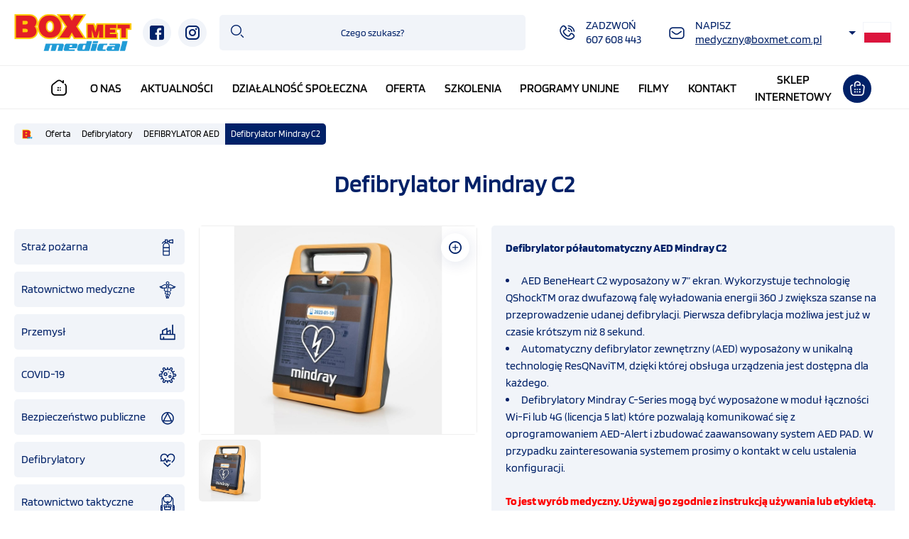

--- FILE ---
content_type: text/html; charset=UTF-8
request_url: https://www.boxmetmedical.pl/defibrylator-mindray-c2,p359,389.html
body_size: 7884
content:
<!DOCTYPE html>
<html lang="pl">
<head>
<title>Boxmet Medical- zestawy pierwszej pomocy. sprzęt ratownictwa medycznego i taktycznego</title>
<meta charset="utf-8">
<meta http-equiv="X-UA-Compatible" content="IE=Edge">
<meta name="author" content="www.graff.pl">
<meta name="robots" content="index,follow,noodp,noydir">
<meta name="revisit-after" content="3 days">
<meta name="description" content="Boxmet Medical- zestawy pierwszej pomocy. sprzęt ratownictwa medycznego i taktycznego">
<meta name="keywords" content="Pierwsza pomoc, ratownictwo medyczne, defibrylatory, zestawy reanimacyjne, ratownictwo taktyczne">
<meta name="viewport" content="width=device-width, initial-scale=1.0">

<meta property="og:url" content="https://www.boxmetmedical.pl/defibrylator-mindray-c2,p359,389.html" />
<meta property="og:title" content="Boxmet Medical- zestawy pierwszej pomocy. sprzęt ratownictwa medycznego i taktycznego" />
<meta property="og:description" content="Boxmet Medical- zestawy pierwszej pomocy. sprzęt ratownictwa medycznego i taktycznego" />
<meta property="og:site_name" content="Boxmet Medical" />
<meta property="og:locale" content="pl_PL" />
<meta property="og:image" content="https://www.boxmetmedical.pl/offer/images/produkt/jpg/359_1/800/600/Defibrylator-Mindray-C2.jpg" />
<meta property="og:type" content="website" />

<!-- Google Tag Manager -->
<script>(function(w,d,s,l,i){w[l]=w[l]||[];w[l].push({'gtm.start':
new Date().getTime(),event:'gtm.js'});var f=d.getElementsByTagName(s)[0],
j=d.createElement(s),dl=l!='dataLayer'?'&l='+l:'';j.async=true;j.src=
'https://www.googletagmanager.com/gtm.js?id='+i+dl;f.parentNode.insertBefore(j,f);
})(window,document,'script','dataLayer','GTM-PFQZ2DHN');</script>
<!-- End Google Tag Manager -->

<meta name="google-site-verification" content="pgsx0L4GNdfbQ-CdfYnlqknnLzgf6mNAnEQOATZforI" />
<script async src="https://www.googletagmanager.com/gtag/js?id=G-MPP97SP1SQ"></script> <script> window.dataLayer = window.dataLayer || []; function gtag(){dataLayer.push(arguments);} gtag('js', new Date()); gtag('config', 'G-MPP97SP1SQ'); </script>

<style>
.main_menu > ul > li:has(a[href="https://taktycznymedical.pl/pl/"]) { margin-right: 10px; }
</style>

<link rel="shortcut icon" type="image/svg" href="https://www.boxmetmedical.pl/data/img/common/favicon.svg" id="favicon" data-original-href="https://www.boxmetmedical.pl/data/img/common/favicon.svg" />
<link rel="canonical" href="https://www.boxmetmedical.pl/defibrylator-mindray-c2,p359,389.html">
<link rel="stylesheet" href="https://www.boxmetmedical.pl/load/css/0offer.css" media="all">
<script src="https://www.boxmetmedical.pl/load/js/script.js"></script></head>
<body><!-- Google Tag Manager (noscript) -->
<noscript><iframe src="https://www.googletagmanager.com/ns.html?id=GTM-PFQZ2DHN"
height="0" width="0" style="display:none;visibility:hidden"></iframe></noscript>
<!-- End Google Tag Manager (noscript) --><header><div id="head" class="lc">
	<div id="head_logo_headline" itemscope itemtype="http://schema.org/Organization">
		<a itemprop="url" title="Idź do strony głównej " href="https://www.boxmetmedical.pl/" id="head_logo">
			<img itemprop="logo" src="https://www.boxmetmedical.pl/data/img/common/logo.svg" alt="Idź do strony głównej " />
		</a>
</div>
	<div id="head_social" class="head_social">
	<a class="social_btn" href="https://www.facebook.com/Boxmet-Medical-113344403734241" target="_blank" rel="noopener noreferrer"><i class="ti-facebook" aria-hidden="true"></i></a> <a class="social_btn" href="https://www.instagram.com/boxmet" target="_blank" rel="noopener noreferrer"><i class="ti-instagram" aria-hidden="true"></i></a>
</div>
	<div id="head_search" class="head_search">
	<button class="megahtml_button head_search_btn rwd_btn with_img" id="head_search_btn" data-show_obj="#head_search" type="button"><i class="ti-search"  aria-hidden="true"></i><span>szukaj</span></button>
	<form method="GET" class="search_form" action="https://www.boxmetmedical.pl/offer/search">
		<input placeholder="Czego szukasz?" id="search_phrase" class="search_phrase" type="text" name="phrase" value=""/>
		<button class="megahtml_button search_btn with_img" type="submit"><i class="ti-search"  aria-hidden="true"></i><span>szukaj</span></button>
	</form>
</div>
	<div id="head_info" class="head_info">
	<table>
<tbody>
<tr>
<td><a class="mega_anchor head_info_btn tel" href="tel:+48748369114"><i class="ti-tel" aria-hidden="true"></i><span>Zadzwoń<br /><i>607 608 443</i></span></a></td>
<td><a class="mega_anchor head_info_btn mail" href="mailto:medyczny@boxmet.com.pl"><i class="ti-mail" aria-hidden="true"></i><span>Napisz<br /><i>medyczny@boxmet.com.pl</i></span></a></td>
</tr>
</tbody>
</table>
</div>
	<div class="head_langs" id="head_langs"><a data-lang="pl_PL" data-lang-short="pl" class="mega_anchor active with_img" onclick="return false;" href="https://www.boxmetmedical.pl/set_locale/change_locale/pl_PL"><i class="flag-icon flag-icon-pl"  aria-hidden="true"></i><span>pl</span></a><a data-lang="en_GB" data-lang-short="gb" class="mega_anchor with_img" href="https://www.boxmetmedical.pl/set_locale/change_locale/en_GB"><i class="flag-icon flag-icon-gb"  aria-hidden="true"></i><span>en</span></a></div></div><div class="main_menu" id="main_menu">
	<button class="megahtml_button main_menu_btn" id="main_menu_btn" type="button"><span>Menu</span></button>
	<ul><li data-item-id="1" class="mm lv0"><a class="mm-a" href="https://www.boxmetmedical.pl/"><i class="ti-home" aria-hidden="true"></i></a></li><li data-item-id="2" class="mm lv0"><a class="mm-a" href="https://www.boxmetmedical.pl/o-nas,ap1.html">O nas</a></li><li data-item-id="3" class="mm lv0"><a class="mm-a" href="https://www.boxmetmedical.pl/aktualnosci,an2.html">Aktualności</a></li><li data-item-id="31" class="mm lv0"><a class="mm-a" href="https://www.boxmetmedical.pl/dzialalnosc-spoleczna,ap52.html">Działalność społeczna</a></li><li data-item-id="9" class="mm lv0"><a class="mm-a" href="https://www.boxmetmedical.pl/offer">Oferta</a></li><li data-item-id="32" class="mm lv0"><a class="mm-a" href="https://www.boxmetmedical.pl/szkolenia,ap54.html">Szkolenia</a></li><li data-item-id="34" class="mm lv0"><a class="mm-a" href="https://www.boxmetmedical.pl/projekty-i-dotacje,ap56.html">Programy unijne</a></li><li data-item-id="33" class="mm lv0"><a class="mm-a" href="https://www.boxmetmedical.pl/filmy,ap55.html">Filmy</a></li><li data-item-id="10" class="mm lv0"><a class="mm-a" href="https://www.boxmetmedical.pl/kontakt,ap10.html">Kontakt</a></li><li data-item-id="135" class="mm lv0"><a class="mm-a" target="_blank" href="https://taktycznymedical.pl/pl/">Sklep<br />internetowy</a></li></ul>
	<a class="shop_btn" target="_blank" href="http://www.taktycznymedical.pl/pl/"><i class="ti-shop"  aria-hidden="true"></i></a>
</div><script>
$("#main_menu").rwd_menu({
	btn_element: "#main_menu_btn",
	hover_timeout: 250,
	max_active_width: 980,
	second_click_action: "go",
	leave_on_top: true,
});
</script></header><main><div id="content_wrapper">
<ul id="breadcrumbs" itemscope="" itemtype="http://schema.org/BreadcrumbList">
	<li itemprop="itemListElement" itemscope="" itemtype="http://schema.org/ListItem"><a href="https://www.boxmetmedical.pl/"><img src="https://www.boxmetmedical.pl/data/img/common/favicon.svg" alt="" /></a></li><li itemprop="itemListElement" itemscope="" itemtype="http://schema.org/ListItem">
				<a href="https://www.boxmetmedical.pl/offer">Oferta</a>
			</li><li itemprop="itemListElement" itemscope="" itemtype="http://schema.org/ListItem">
				<a href="https://www.boxmetmedical.pl/defibrylatory,g359.html">Defibrylatory</a>
			</li><li itemprop="itemListElement" itemscope="" itemtype="http://schema.org/ListItem">
				<a href="https://www.boxmetmedical.pl/defibrylator-aed,g389.html">DEFIBRYLATOR AED</a>
			</li><li itemprop="itemListElement" itemscope="" itemtype="http://schema.org/ListItem">
				<a href="https://www.boxmetmedical.pl/defibrylator-mindray-c2,p359,389.html">Defibrylator Mindray C2</a>
			</li></ul>
<div id="content" class="lc">
		<div  id="product_page" class="megahtml_box product base_box offer_page"><div class="mega_box_content"><div class="product_top offer_page_top" id="product_top">
<h1 class="product_name">Defibrylator Mindray C2</h1>

</div><div class="product_imgs" id="product_imgs">
		<div id="product_img" class="product_img"><a class="product_gallery_img" rel="product_img_group" onclick="return product.open_gallery('359_1.jpg')" id="product_main_img_359_1" title="Defibrylator Mindray C2 - 359_1.jpg" href="https://www.boxmetmedical.pl/offer/images/produkt/jpg/359_1/1000/0/Defibrylator-Mindray-C2.jpg"><img title="Defibrylator Mindray C2 - 359_1.jpg" alt="Defibrylator Mindray C2 - 359_1.jpg" src="https://www.boxmetmedical.pl/offer/images/produkt/jpg/359_1/800/600/Defibrylator-Mindray-C2.jpg" /></a><a class="zoom_img" onclick="return product.open_gallery('359_1.jpg')" href="https://www.boxmetmedical.pl/offer/images/produkt/jpg/359_1/800/600/Defibrylator-Mindray-C2.jpg"><i class="ion-search" aria-hidden="true"></i></a></div>
	<div class="product_more_imgs slider" id="product_more_imgs"><div class="product_more_img active">
			<a onclick="product.change_image('359_1.jpg', this); return false;" title="Defibrylator Mindray C2 - 359_1.jpg" href="https://www.boxmetmedical.pl/offer/images/produkt/jpg/359_1/1000/0/Defibrylator-Mindray-C2.jpg"><img title="Defibrylator Mindray C2 - 359_1.jpg" alt="Defibrylator Mindray C2 - 359_1.jpg" src="https://www.boxmetmedical.pl/offer/images/produkt/jpg/359_1/300/300/Defibrylator-Mindray-C2.jpg" /></a>
			<a rel="product_img_group" href="https://www.boxmetmedical.pl/offer/images/produkt/jpg/359_1/1000/0/Defibrylator-Mindray-C2.jpg" class="product_gallery_img hidden" id="product_more_img_359_1"></a>
		</div></div>
	</div><script>
	$("#product_more_imgs").slick({
		autoplay: false,
		centerMode: false,
		centerPadding: "0px",
		adaptiveHeight: true,
		infinite: false,
        slidesToShow: 4,
        slidesToScroll: 4,
		dots: false,
		arrows: true,
		variableWidth: false,
		responsive:[
			{
		      breakpoint: 1000,
		      settings: {
				slidesToShow: 4,
        		slidesToScroll: 4,
		      }
		    },
			{
		      breakpoint: 800,
		      settings: {
				slidesToShow: 3,
        		slidesToScroll: 3,
		      }
		    },
			{
		      breakpoint: 600,
		      settings: {
				slidesToShow: 2,
        		slidesToScroll: 2,
		      }
		    },
		  ]
	});</script><div class="product_desc" id="product_desc"><strong>Defibrylator półautomatyczny AED Mindray C2</strong> <br /><br />
<ul style="list-style-type: disc;">
<li>AED BeneHeart C2 wyposażony w 7” ekran. Wykorzystuje technologię QShockTM oraz dwufazową falę wyładowania energii 360 J zwiększa szanse na przeprowadzenie udanej defibrylacji. Pierwsza defibrylacja możliwa jest już w czasie krótszym niż 8 sekund.</li>
<li>Automatyczny defibrylator zewnętrzny (AED) wyposażony w  unikalną technologię ResQNaviTM, dzięki której obsługa urządzenia jest dostępna dla każdego.</li>
<li>Defibrylatory Mindray C-Series mogą być wyposażone w moduł łączności Wi-Fi lub 4G (licencja 5 lat) które pozwalają komunikować się z oprogramowaniem AED-Alert i zbudować zaawansowany system AED PAD. W przypadku zainteresowania systemem prosimy o kontakt w celu ustalenia konfiguracji.</li>
</ul>
<br /><span style="color: #ff0000;"><b>To jest wyrób medyczny. Używaj go zgodnie z instrukcją używania lub etykietą.</b></span></div><div class="product_tabs"><div id="megahtml_tabbed_b3065b478c3d56680ce2eb5174f4411e" class="ui-tabs megahtml_tabbed " data-cookie_name="b3065b478c3d56680ce2eb5174f4411e">
					<ul><li ><a href="#parametry-techniczne"><span>Parametry techniczne</span></a></li></ul>
					<div id="parametry-techniczne" data-tab-name="Parametry techniczne"><div class="tab_click_handler"></div><ul style="list-style-type: disc;">
<li>Unikalna technologia ResQNaviTM wspomagająca nawet osoby bez doświadczenia medycznego.</li>
<li>Urządzeni prowadzi przez cały proces resuscytacji udzielając szczegółowych instrukcji głosowych i w formie animacji.</li>
<li>Dowolne tryby konfiguracji: 30 uciśnięć i 2 wdechy; 15 uciśnięć i 2 wdechy lub wyłącznie masaż serca.</li>
<li>Proste przełączanie przyciskiem miedzy trybem dorosły - dziecko.</li>
<li>Metronom wspomagający resuscytacje krążeniowo-oddechową.</li>
<li>Sygnał zwrotny w czasie rzeczywistym.*</li>
<li>Technologia QShock umożliwiająca defibrylację w mniej niż 8 sekund</li>
<li>Analiza badania EKG w 5 sekund</li>
<li>360 J mocy dla bardziej wymagających pacjentów</li>
<li>Trwałość dzięki pyło- i wodoodporności oraz odporności na upadek 1,5 m</li>
<li>5 letni okres żywotności baterii i elektrod</li>
<li>Kolorowy 7” ekran</li>
<li>Możliwość podłączenia do systemu zdalnego zarządzania defibrylatorami AED-Alert 2.0</li>
<li>3 języki do wyboru</li>
</ul></div>
				</div>
				<script>
						var active_tab = window.location.hash.length > 0 ? null : $.cookie("b3065b478c3d56680ce2eb5174f4411e");
						$("#megahtml_tabbed_b3065b478c3d56680ce2eb5174f4411e").show(); $("#megahtml_tabbed_b3065b478c3d56680ce2eb5174f4411e").tabs({
						 beforeLoad: function(event, ui){
							if (ui.tab.data("loaded")) {
								event.preventDefault();
								return;
							}
							ui.jqXHR.error(function(){
								ui.panel.html("Couldn't load this tab");
								ui.tab.css("opacity", "1");
							});
							ui.jqXHR.success(function() {
								ui.tab.data("loaded", true);
							});
							ui.tab.css("opacity", "0.3");
						},
						load: function(event, ui){
							ui.tab.css("opacity", "1");
						},
						active: active_tab,
						activate: function(e, ui) {$.cookie("b3065b478c3d56680ce2eb5174f4411e", $(this).tabs("option", "active"), {path: "/"});}
						});</script>
			</div></div>
			</div><script>product.init(359, 389);</script>
	</div>



<script>
            $('.wall_tiles_left_offer_menu, .offer_page').addClass('with_offer_menu').prepend("<div class=\"offer_menu\"> <button class=\"megahtml_button offer_menu_btn\" type=\"button\"><span>Wybierz kategorię produktów</span></button> <ul><li data-item-id=\"39\" class=\"mm lv0 has_children\"><i class=\"mm-back\"></i><a class=\"mm-a\" href=\"https://www.boxmetmedical.pl/straz-pozarna,g333.html\"><img src=\"https://www.boxmetmedical.pl//data/menu_zdjecia/39.svg?rand=1106679646\" alt=\"\" /> Straż pożarna</a><div class=\"mm-sub\"><ul><li data-item-id=\"71\" class=\"mm lv1\"><a class=\"mm-a\" href=\"https://www.boxmetmedical.pl/zestaw-ratown.-med.-psp-r1,g335.html\">Zestaw Ratown. Med. PSP R1</a></li><li data-item-id=\"73\" class=\"mm lv1\"><a class=\"mm-a\" href=\"https://www.boxmetmedical.pl/zest.-ratown.-med.-z-defibrylatorem,g337.html\">Zest. Ratown. Med. z defibrylatorem</a></li><li data-item-id=\"74\" class=\"mm lv1\"><a class=\"mm-a\" href=\"https://www.boxmetmedical.pl/zestaw-ratown.-med.-osp-r1,g338.html\">Zestaw Ratown. Med. OSP R1</a></li><li data-item-id=\"75\" class=\"mm lv1\"><a class=\"mm-a\" href=\"https://www.boxmetmedical.pl/zestaw-ratown.-med.-r0,g339.html\">Zestaw Ratown. Med. R0</a></li><li data-item-id=\"76\" class=\"mm lv1\"><a class=\"mm-a\" href=\"https://www.boxmetmedical.pl/zestaw-triage,g340.html\">Zestaw Triage</a></li><li data-item-id=\"78\" class=\"mm lv1\"><a class=\"mm-a\" href=\"https://www.boxmetmedical.pl/torby-na-ekwipunek,g341.html\">Torby na ekwipunek</a></li><li data-item-id=\"77\" class=\"mm lv1\"><a class=\"mm-a\" href=\"https://www.boxmetmedical.pl/opatrunki-na-oparzenia-water-jel,g342.html\">Opatrunki na oparzenia Water Jel</a></li><li data-item-id=\"82\" class=\"mm lv1\"><a class=\"mm-a\" href=\"https://www.boxmetmedical.pl/sygnalizatory-ladowisk,g368.html\">Sygnalizatory lądowisk</a></li><li data-item-id=\"93\" class=\"mm lv1\"><a class=\"mm-a\" href=\"https://www.boxmetmedical.pl/transport-i-ewakuacja,g387.html\">Transport i ewakuacja</a></li></ul></div></li><li data-item-id=\"18\" class=\"mm lv0 has_children\"><i class=\"mm-back\"></i><a class=\"mm-a\" href=\"https://www.boxmetmedical.pl/ratownictwo-medyczne,g327.html\"><img src=\"https://www.boxmetmedical.pl//data/menu_zdjecia/18.svg?rand=1611488887\" alt=\"\" /> Ratownictwo medyczne</a><div class=\"mm-sub\"><ul><li data-item-id=\"23\" class=\"mm lv1\"><a class=\"mm-a\" href=\"https://www.boxmetmedical.pl/zestawy-reanimacyjne,g351.html\">Zestawy reanimacyjne</a></li><li data-item-id=\"24\" class=\"mm lv1\"><a class=\"mm-a\" href=\"https://www.boxmetmedical.pl/ssaki-hersill,g381.html\">Ssaki Hersill</a></li><li data-item-id=\"41\" class=\"mm lv1\"><a class=\"mm-a\" href=\"https://www.boxmetmedical.pl/szyny-unieruchamiajace,g375.html\">Szyny unieruchamiające</a></li><li data-item-id=\"42\" class=\"mm lv1\"><a class=\"mm-a\" href=\"https://www.boxmetmedical.pl/opatrunki-hemostatyczne-celox,g374.html\">Opatrunki hemostatyczne CELOX</a></li><li data-item-id=\"43\" class=\"mm lv1\"><a class=\"mm-a\" href=\"https://www.boxmetmedical.pl/inhalator-tlenowy,g371.html\">Inhalator tlenowy</a></li><li data-item-id=\"44\" class=\"mm lv1 has_children\"><i class=\"mm-back\"></i><a class=\"mm-a\" href=\"https://www.boxmetmedical.pl/transport-i-ewakuacja,g358.html\">Transport i ewakuacja</a><div class=\"mm-sub\"><ul><li data-item-id=\"123\" class=\"mm lv2\"><a class=\"mm-a\" href=\"https://www.boxmetmedical.pl/nosze-ratunkowe-i-specjalistyczne,g411.html\">Nosze ratunkowe i specjalistyczne</a></li><li data-item-id=\"124\" class=\"mm lv2\"><a class=\"mm-a\" href=\"https://www.boxmetmedical.pl/deski-ortopedyczne,g412.html\">Deski ortopedyczne</a></li><li data-item-id=\"125\" class=\"mm lv2\"><a class=\"mm-a\" href=\"https://www.boxmetmedical.pl/systemy-stabilizujace-i-i-unieruchamiajace,g413.html\">Systemy stabilizujące i i unieruchamiające</a></li></ul></div></li><li data-item-id=\"45\" class=\"mm lv1\"><a class=\"mm-a\" href=\"https://www.boxmetmedical.pl/systemy-ochrony-biologicznej,g357.html\">Systemy ochrony biologicznej</a></li><li data-item-id=\"46\" class=\"mm lv1\"><a class=\"mm-a\" href=\"https://www.boxmetmedical.pl/ubranie-ratownika-medycznego,g356.html\">Ubranie ratownika medycznego</a></li><li data-item-id=\"48\" class=\"mm lv1\"><a class=\"mm-a\" href=\"https://www.boxmetmedical.pl/ampularium-do-karetki,g354.html\">Ampularium do karetki</a></li><li data-item-id=\"49\" class=\"mm lv1\"><a class=\"mm-a\" href=\"https://www.boxmetmedical.pl/neseser-pielegniarski,g353.html\">Neseser pielęgniarski</a></li><li data-item-id=\"50\" class=\"mm lv1\"><a class=\"mm-a\" href=\"https://www.boxmetmedical.pl/plecak-ratownika-medycznego,g352.html\">Plecak ratownika medycznego</a></li><li data-item-id=\"51\" class=\"mm lv1\"><a class=\"mm-a\" href=\"https://www.boxmetmedical.pl/opatrunki-na-oparzenia-water-jel,g382.html\">Opatrunki na oparzenia Water Jel</a></li><li data-item-id=\"126\" class=\"mm lv1\"><a class=\"mm-a\" href=\"https://www.boxmetmedical.pl/torby-termiczne-crdo-promed,g414.html\">Torby termiczne Crēdo™ ProMed</a></li></ul></div></li><li data-item-id=\"37\" class=\"mm lv0 has_children\"><i class=\"mm-back\"></i><a class=\"mm-a\" href=\"https://www.boxmetmedical.pl/przemysl,g331.html\"><img src=\"https://www.boxmetmedical.pl//data/menu_zdjecia/37.svg?rand=1255381998\" alt=\"\" /> Przemysł</a><div class=\"mm-sub\"><ul><li data-item-id=\"65\" class=\"mm lv1\"><a class=\"mm-a\" href=\"https://www.boxmetmedical.pl/punkt-pierwszej-pomocy,g345.html\">Punkt Pierwszej Pomocy®</a></li><li data-item-id=\"70\" class=\"mm lv1 has_children\"><i class=\"mm-back\"></i><a class=\"mm-a\" href=\"https://www.boxmetmedical.pl/defibrylatory,g369.html\">Defibrylatory</a><div class=\"mm-sub\"><ul><li data-item-id=\"107\" class=\"mm lv2\"><a class=\"mm-a\" href=\"https://www.boxmetmedical.pl/defibrylatory,g399.html\">Defibrylatory</a></li><li data-item-id=\"108\" class=\"mm lv2\"><a class=\"mm-a\" href=\"https://www.boxmetmedical.pl/szafki-na-defibrylatory,g400.html\">Szafki na defibrylatory</a></li><li data-item-id=\"109\" class=\"mm lv2\"><a class=\"mm-a\" href=\"https://www.boxmetmedical.pl/akcesoria-do-defibrylatorow,g401.html\">Akcesoria do defibrylatorów</a></li></ul></div></li><li data-item-id=\"66\" class=\"mm lv1\"><a class=\"mm-a\" href=\"https://www.boxmetmedical.pl/pokoj-pierwszej-pomocy,g346.html\">Pokój pierwszej pomocy</a></li><li data-item-id=\"63\" class=\"mm lv1 has_children\"><i class=\"mm-back\"></i><a class=\"mm-a\" href=\"https://www.boxmetmedical.pl/przenosne-zestawy-pierwszej-pomocy,g344.html\">Przenośne Zestawy Pierwszej Pomocy®</a><div class=\"mm-sub\"><ul><li data-item-id=\"110\" class=\"mm lv2\"><a class=\"mm-a\" href=\"https://www.boxmetmedical.pl/przenosne-zestawy-pierwszej-pomocy-zpp-typ-a,g402.html\">Przenośne Zestawy Pierwszej Pomocy® ZPP typ A</a></li><li data-item-id=\"111\" class=\"mm lv2\"><a class=\"mm-a\" href=\"https://www.boxmetmedical.pl/przenosne-zestawy-pierwszej-pomocy-zpp-typ-b,g403.html\">Przenośne Zestawy Pierwszej Pomocy® ZPP typ B</a></li><li data-item-id=\"112\" class=\"mm lv2\"><a class=\"mm-a\" href=\"https://www.boxmetmedical.pl/przenosne-zestawy-pierwszej-pomocy-zpp-typ-c,g404.html\">Przenośne Zestawy Pierwszej Pomocy® ZPP typ C</a></li><li data-item-id=\"113\" class=\"mm lv2\"><a class=\"mm-a\" href=\"https://www.boxmetmedical.pl/przenosne-zestawy-pierwszej-pomocy-medi-sport,g405.html\">Przenośne Zestawy Pierwszej Pomocy® Medi Sport</a></li></ul></div></li><li data-item-id=\"64\" class=\"mm lv1\"><a class=\"mm-a\" href=\"https://www.boxmetmedical.pl/apteczki-haccp,g385.html\">Apteczki HACCP</a></li><li data-item-id=\"67\" class=\"mm lv1\"><a class=\"mm-a\" href=\"https://www.boxmetmedical.pl/apteczki-din-pierwsza-pomoc,g347.html\">Apteczki DIN Pierwsza pomoc</a></li><li data-item-id=\"68\" class=\"mm lv1\"><a class=\"mm-a\" href=\"https://www.boxmetmedical.pl/apteczki-metalowe,g377.html\">Apteczki metalowe</a></li><li data-item-id=\"69\" class=\"mm lv1\"><a class=\"mm-a\" href=\"https://www.boxmetmedical.pl/apteczki-samochodowe,g348.html\">Apteczki samochodowe</a></li><li data-item-id=\"92\" class=\"mm lv1\"><a class=\"mm-a\" href=\"https://www.boxmetmedical.pl/transport-i-ewakuacja,g386.html\">Transport i ewakuacja</a></li></ul></div></li><li data-item-id=\"127\" class=\"mm lv0 has_children\"><i class=\"mm-back\"></i><a class=\"mm-a\" href=\"https://www.boxmetmedical.pl/covid-19,g417.html\"><img src=\"https://www.boxmetmedical.pl//data/menu_zdjecia/127.svg?rand=1750870997\" alt=\"\" /> COVID-19</a><div class=\"mm-sub\"><ul><li data-item-id=\"132\" class=\"mm lv1\"><a class=\"mm-a\" href=\"https://www.boxmetmedical.pl/izolator-bio-bag-ebv-3040-komora-izolacyjna,p251,357.html\">Izolator BIO-BAG EBV 30/40 (Komora izolacyjna)</a></li><li data-item-id=\"128\" class=\"mm lv1\"><a class=\"mm-a\" href=\"https://www.boxmetmedical.pl/dyfuzor-automat-do-zamglawiania,p342,417.html\">Dyfuzor - Automat do zamgławiania</a></li><li data-item-id=\"129\" class=\"mm lv1\"><a class=\"mm-a\" href=\"https://www.boxmetmedical.pl/bezdotykowe-dozowniki-higieniczne,p343,417.html\">Bezdotykowe dozowniki higieniczne</a></li><li data-item-id=\"130\" class=\"mm lv1\"><a class=\"mm-a\" href=\"https://www.boxmetmedical.pl/detektor-goraczki,p344,417.html\">Detektor gorączki</a></li><li data-item-id=\"131\" class=\"mm lv1\"><a class=\"mm-a\" href=\"https://www.boxmetmedical.pl/indywidualny-pakiet-ochrony-biologicznej,p345,417.html\">Indywidualny Pakiet Ochrony Biologicznej</a></li><li data-item-id=\"133\" class=\"mm lv1\"><a class=\"mm-a\" href=\"https://www.boxmetmedical.pl/srodki-ochrony-osobistej,p346,417.html\">Środki ochrony osobistej</a></li></ul></div></li><li data-item-id=\"94\" class=\"mm lv0 has_children\"><i class=\"mm-back\"></i><a class=\"mm-a\" href=\"https://www.boxmetmedical.pl/bezpieczenstwo-publiczne,g388.html\"><img src=\"https://www.boxmetmedical.pl//data/menu_zdjecia/94.svg?rand=1247045136\" alt=\"\" /> Bezpieczeństwo publiczne</a><div class=\"mm-sub\"><ul><li data-item-id=\"105\" class=\"mm lv1\"><a class=\"mm-a\" href=\"https://www.boxmetmedical.pl/antyterrorystyczny-zestaw-active-shooter,g396.html\">Antyterrorystyczny Zestaw Active Shooter</a></li><li data-item-id=\"103\" class=\"mm lv1\"><a class=\"mm-a\" href=\"https://www.boxmetmedical.pl/zestawy-r1pomoc-medyczna,g392.html\">Zestawy R1/Pomoc medyczna</a></li><li data-item-id=\"102\" class=\"mm lv1\"><a class=\"mm-a\" href=\"https://www.boxmetmedical.pl/wyposazenie-obiektow-publicznych,g390.html\">Wyposażenie obiektów publicznych</a></li><li data-item-id=\"104\" class=\"mm lv1\"><a class=\"mm-a\" href=\"https://www.boxmetmedical.pl/transport-i-ewakuacja,g394.html\">Transport i Ewakuacja</a></li><li data-item-id=\"106\" class=\"mm lv1\"><a class=\"mm-a\" href=\"https://www.boxmetmedical.pl/specjalistyczny-sprzet-taktyczny,g398.html\">Specjalistyczny sprzęt taktyczny</a></li></ul></div></li><li data-item-id=\"19\" class=\"mm lv0 has_children\"><i class=\"mm-back\"></i><a class=\"mm-a\" href=\"https://www.boxmetmedical.pl/defibrylatory,g359.html\"><img src=\"https://www.boxmetmedical.pl//data/menu_zdjecia/19.svg?rand=2040228254\" alt=\"\" /> Defibrylatory</a><div class=\"mm-sub\"><ul><li data-item-id=\"28\" class=\"mm lv1\"><a class=\"mm-a\" href=\"https://www.boxmetmedical.pl/akcesoria-do-defibrylatorow,g372.html\">Akcesoria do defibrylatorów</a></li><li data-item-id=\"29\" class=\"mm lv1\"><a class=\"mm-a\" href=\"https://www.boxmetmedical.pl/szafki-na-defibrylatory,g373.html\">Szafki na defibrylatory</a></li><li data-item-id=\"95\" class=\"mm lv1\"><a class=\"mm-a\" href=\"https://www.boxmetmedical.pl/automatyczne-defibrylatory-zewnetrzne,g389.html\">Automatyczne Defibrylatory Zewnętrzne</a></li></ul></div></li><li data-item-id=\"21\" class=\"mm lv0 has_children\"><i class=\"mm-back\"></i><a class=\"mm-a\" href=\"https://www.boxmetmedical.pl/ratownictwo-taktyczne,g350.html\"><img src=\"https://www.boxmetmedical.pl//data/menu_zdjecia/21.svg?rand=1758103404\" alt=\"\" /> Ratownictwo taktyczne</a><div class=\"mm-sub\"><ul><li data-item-id=\"52\" class=\"mm lv1\"><a class=\"mm-a\" href=\"https://www.boxmetmedical.pl/opatrunki-hemostatyczne,g361.html\">Opatrunki hemostatyczne</a></li><li data-item-id=\"53\" class=\"mm lv1\"><a class=\"mm-a\" href=\"https://www.boxmetmedical.pl/stazy-taktyczne-i-opaski-zaciskowe,g378.html\">Stazy taktyczne i opaski zaciskowe</a></li><li data-item-id=\"56\" class=\"mm lv1\"><a class=\"mm-a\" href=\"https://www.boxmetmedical.pl/opatrunki-taktyczne,g379.html\">Opatrunki taktyczne</a></li><li data-item-id=\"57\" class=\"mm lv1\"><a class=\"mm-a\" href=\"https://www.boxmetmedical.pl/opatrunki-wentylowe,g380.html\">Opatrunki wentylowe</a></li><li data-item-id=\"58\" class=\"mm lv1\"><a class=\"mm-a\" href=\"https://www.boxmetmedical.pl/opatrunki-okluzyjne,g383.html\">Opatrunki okluzyjne</a></li><li data-item-id=\"59\" class=\"mm lv1\"><a class=\"mm-a\" href=\"https://www.boxmetmedical.pl/sprzet-ratownictwa-taktycznego,g362.html\">Sprzęt ratownictwa taktycznego</a></li><li data-item-id=\"60\" class=\"mm lv1\"><a class=\"mm-a\" href=\"https://www.boxmetmedical.pl/sygnalizacje-i-sprzet-taktyczny,g363.html\">Sygnalizacje i sprzęt taktyczny</a></li><li data-item-id=\"61\" class=\"mm lv1\"><a class=\"mm-a\" href=\"https://www.boxmetmedical.pl/zestawy-ratownictwa-taktycznego,g365.html\">Zestawy ratownictwa taktycznego</a></li><li data-item-id=\"62\" class=\"mm lv1\"><a class=\"mm-a\" href=\"https://www.boxmetmedical.pl/ewakuacje-i-unieruchomienia,g364.html\">Ewakuacje i unieruchomienia</a></li></ul></div></li><li data-item-id=\"35\" class=\"mm lv0 has_children\"><i class=\"mm-back\"></i><a class=\"mm-a\" href=\"https://www.boxmetmedical.pl/policja,g329.html\"><img src=\"https://www.boxmetmedical.pl//data/menu_zdjecia/35.svg?rand=586837605\" alt=\"\" /> Policja</a><div class=\"mm-sub\"><ul><li data-item-id=\"122\" class=\"mm lv1\"><a class=\"mm-a\" href=\"https://www.boxmetmedical.pl/zarzadzenie-nr-55-komendanta-glownego-policji-z-dnia-3-czerwca-2019-r.,g410.html\">Zarządzenie nr 55 Komendanta Głównego Policji z dnia 3 czerwca 2019 r.</a></li></ul></div></li><li data-item-id=\"116\" class=\"mm lv0\"><a class=\"mm-a\" href=\"https://www.boxmetmedical.pl/wopr,g406.html\"><img src=\"https://www.boxmetmedical.pl//data/menu_zdjecia/116.svg?rand=472672086\" alt=\"\" /> WOPR</a></li><li data-item-id=\"36\" class=\"mm lv0\"><a class=\"mm-a\" href=\"https://www.boxmetmedical.pl/szkola-i-sport,g330.html\"><img src=\"https://www.boxmetmedical.pl//data/menu_zdjecia/36.svg?rand=1693100977\" alt=\"\" /> Szkoła i sport</a></li><li data-item-id=\"38\" class=\"mm lv0\"><a class=\"mm-a\" href=\"https://www.boxmetmedical.pl/hotelarstwo,g332.html\"><img src=\"https://www.boxmetmedical.pl//data/menu_zdjecia/38.svg?rand=2013465965\" alt=\"\" /> Hotelarstwo</a></li><li data-item-id=\"22\" class=\"mm lv0\"><a class=\"mm-a\" href=\"https://www.boxmetmedical.pl/sprzet-szkoleniowy,g328.html\"><img src=\"https://www.boxmetmedical.pl//data/menu_zdjecia/22.svg?rand=146066370\" alt=\"\" /> Sprzęt szkoleniowy</a></li><li data-item-id=\"40\" class=\"mm lv0 has_children\"><i class=\"mm-back\"></i><a class=\"mm-a\" href=\"https://www.boxmetmedical.pl/drobny-sprzet-medyczny,g334.html\"><img src=\"https://www.boxmetmedical.pl//data/menu_zdjecia/40.svg?rand=1002635564\" alt=\"\" /> Drobny sprzęt medyczny</a><div class=\"mm-sub\"><ul><li data-item-id=\"83\" class=\"mm lv1\"><a class=\"mm-a\" href=\"https://www.boxmetmedical.pl/laryngoskopy,g384.html\">Laryngoskopy</a></li></ul></div></li></ul> </div><scr"+"ipt> $(\".offer_menu\").each(function(i, offer_menu){ $(offer_menu).rwd_menu({ btn_element: $(offer_menu).find(\".offer_menu_btn\"), max_active_width: 980, second_click_action: \"go\", }); }); </scr"+"ipt>");
            $('.offer_page_top').prependTo(".offer_page");
            $('.p_groups .offer_box').prependTo(".p_products");
        </script></div></main><footer><div class="footer_bar lc">
	<table style="width: 100%;">
<tbody>
<tr>
<td style="text-align: center; vertical-align: middle;"><a href="https://boxmet-trade24.pl/" target="_blank" rel="noopener noreferrer"><img src="https://www.boxmetmedical.pl/data/wysiwyg/logosy/boxmet_trade.svg" alt="" width="178" height="53" /></a></td>
<td style="text-align: center; vertical-align: middle;"><a href="https://www.boxmet.com.pl/" target="_blank" rel="noopener noreferrer"><img src="https://www.boxmetmedical.pl/data/wysiwyg/logosy/boxmet.svg" caption="false" width="211" height="40" /></a></td>
<td style="text-align: center; vertical-align: middle;"><a href="http://www.taktycznymedical.pl/" target="_blank" rel="noopener noreferrer"><img src="https://www.boxmetmedical.pl/data/wysiwyg/logosy/boxmet_taktyczny.svg" alt="" width="263" height="86" /></a></td>
</tr>
</tbody>
</table>
</div><div class="footer_menu lc"><ul><li data-item-id="5" class="mm lv0"><a class="mm-a" target="_blank" href="https://boxmetmedical.pl/">Strona główna</a></li><li data-item-id="6" class="mm lv0"><a class="mm-a" target="_blank" href="https://boxmetmedical.pl/o-nas,ap1.html">O nas</a></li><li data-item-id="86" class="mm lv0"><a class="mm-a" target="_blank" href="https://boxmetmedical.pl/dzialalnosc-spoleczna,ap52.html">Działalność społeczna</a></li><li data-item-id="12" class="mm lv0"><a class="mm-a" target="_blank" href="https://boxmetmedical.pl/offer/">Oferta</a></li><li data-item-id="87" class="mm lv0"><a class="mm-a" target="_blank" href="https://boxmetmedical.pl/szkolenia,ap54.html">Szkolenia</a></li><li data-item-id="89" class="mm lv0"><a class="mm-a" target="_blank" href="https://boxmetmedical.pl/projekty-i-dotacje,ap56.html">Programy unijne</a></li><li data-item-id="88" class="mm lv0"><a class="mm-a" target="_blank" href="https://www.boxmetmedical.pl/filmy,ap55.html">Filmy</a></li><li data-item-id="11" class="mm lv0"><a class="mm-a" target="_blank" href="https://www.boxmetmedical.pl/kontakt,ap10.html">Kontakt</a></li><li data-item-id="90" class="mm lv0"><a class="mm-a" target="_blank" href="http://www.taktycznymedical.pl/pl/">Sklep</a></li></ul></div><div id="credits" class="credits lc">
	<div class="col align_left">
		<p><a target="_blank" rel="nofollow" href="https://www.graff.pl">GRAFF</a></p>
	</div>
	<div class="col align_right">
		<p>© 2026 Boxmet Medical. <span class="nowrap">Wszystkie prawa zastrzeżone.</span></p>
	</div>
</div></footer> <script>var _gaq = _gaq || [];
  _gaq.push(['_setAccount', 'UA-23479461-1']);
  _gaq.push(['_trackPageview']);
 
  (function() {
    var ga = document.createElement('script'); ga.type = 'text/javascript'; ga.async = true;
    ga.src = ('https:' == document.location.protocol ? 'https://ssl' : 'http://www') + '.google-analytics.com/ga.js';
    var s = document.getElementsByTagName('script')[0]; s.parentNode.insertBefore(ga, s);
  })(); </script><!-- v, {elapsed_time}s -->
</body></html>

--- FILE ---
content_type: image/svg+xml
request_url: https://www.boxmetmedical.pl//data/menu_zdjecia/37.svg?rand=1255381998
body_size: 597
content:
<?xml version="1.0"?>
<svg xmlns="http://www.w3.org/2000/svg" id="Capa_1" data-name="Capa 1" viewBox="0 0 512 512" width="" height="">
  <path d="M439.2,287.68H400.73V60.92a15,15,0,0,0-29.92,0V287.68h-30.3V198.32c0-4-2.63-8.61-6.88-12a12.26,12.26,0,0,0-13.12-1.46l-.12.05-67.24,28.31V147.43a14.68,14.68,0,0,0-6.74-12.75A13.73,13.73,0,0,0,232.3,134L119.38,191.68a13.58,13.58,0,0,0-8.11,12.58v83.42H73.64a15,15,0,0,0-15,15V426.48a15,15,0,0,0,15,15H440.05a13.65,13.65,0,0,0,14.12-14.11V302.65A15,15,0,0,0,439.2,287.68Zm-185.2-44L311.43,219v67.8H254ZM140.34,213.21l83.73-42.75V286.84H140.34ZM425.09,412.37H168.34V373.89a15,15,0,0,0-29.93,0v38.48H88.61V316.76h36.87l.27,0h.11l.27,0h299Z"/>
</svg>


--- FILE ---
content_type: image/svg+xml
request_url: https://www.boxmetmedical.pl/data/wysiwyg/logosy/boxmet_taktyczny.svg
body_size: 14739
content:
<svg xmlns="http://www.w3.org/2000/svg" viewBox="0 0 263 86" width="263" height="86">
	<defs>
		<image  width="263" height="86" id="img1" href="[data-uri]"/>
	</defs>
	<style>
		tspan { white-space:pre }
	</style>
	<g id="Desktop">
		<g id="Stopka">
			<use id="Inteligentny obiekt wektorowy" href="#img1" x="0" y="0" />
		</g>
	</g>
</svg>

--- FILE ---
content_type: image/svg+xml
request_url: https://www.boxmetmedical.pl//data/menu_zdjecia/40.svg?rand=1002635564
body_size: 618
content:
<?xml version="1.0"?>
<svg xmlns="http://www.w3.org/2000/svg" id="Capa_1" data-name="Capa 1" viewBox="0 0 512 512" width="" height="">
  <path d="M137.61,108.91A15.37,15.37,0,0,0,153,93.53V60.73a15.38,15.38,0,0,0-30.75,0v1H89.94A15.37,15.37,0,0,0,74.57,77.13v73.29A123.19,123.19,0,0,0,180.66,272.26V359a107.63,107.63,0,1,0,215.25,0V298.46a56.89,56.89,0,1,0-30.75,0V359a76.88,76.88,0,1,1-153.75,0V272.64A123.16,123.16,0,0,0,320.57,150.42V77.13A15.37,15.37,0,0,0,305.2,61.76H271.89v-1a15.38,15.38,0,0,0-30.76,0v32.8a15.38,15.38,0,0,0,30.76,0v-1h17.93v57.91a92.25,92.25,0,0,1-184.5,0V92.51h16.91v1A15.38,15.38,0,0,0,137.61,108.91ZM354.39,243.7a26.15,26.15,0,1,1,26.15,26.14A26.18,26.18,0,0,1,354.39,243.7Z"/>
</svg>


--- FILE ---
content_type: image/svg+xml
request_url: https://www.boxmetmedical.pl//data/menu_zdjecia/19.svg?rand=2040228254
body_size: 1920
content:
<?xml version="1.0"?>
<svg xmlns="http://www.w3.org/2000/svg" id="Capa_1" data-name="Capa 1" viewBox="0 0 512 512" width="" height="">
  <g>
    <path d="M343.89,84.19c-48.79,0-74,25.08-86.56,46.13l-.47.78-.86,1.48-.86-1.48-.47-.78c-12.56-21-37.77-46.13-86.57-46.13-27.91,0-53.49,10.34-72,29.13C76.6,133,66.31,160,66.31,191.4c0,21.57,6.07,42.78,18.55,64.85l.84,1.5H80.21a13.9,13.9,0,1,0,0,27.79h83.67a14,14,0,0,0,12.49-7.79L192.1,245.6l31.1,69.69a13.92,13.92,0,0,0,12.35,8.23h.34a13.82,13.82,0,0,0,12.4-7.63l21.37-42.26,2.35,4.48a13.85,13.85,0,0,0,12.29,7.42h42.46a13.9,13.9,0,1,0,0-27.79H292.7l-11-20.88a13.87,13.87,0,0,0-12.3-7.43h-.12A13.83,13.83,0,0,0,257,237.07l-20.34,40.21-31.29-70.15a13.9,13.9,0,0,0-25.18-.44l-25,51.06h-36.5l-.3-.43c-16.35-23.3-24.3-44.86-24.3-65.92,0-46.76,30.43-79.42,74-79.42,28.32,0,49.25,10.68,62.19,31.73a87.84,87.84,0,0,1,11.85,34.14,13.9,13.9,0,0,0,27.71.07,87.71,87.71,0,0,1,11.86-34.21C294.65,122.66,315.58,112,343.89,112c43.57,0,74,32.66,74,79.42,0,31.64-18,64.69-56.78,104a13.9,13.9,0,0,0,19.8,19.51c27.81-28.23,64.78-71.74,64.78-123.52,0-31.37-10.29-58.37-29.76-78.08C397.39,94.53,371.81,84.19,343.89,84.19Z"/>
    <path d="M308.66,343.7l-.34.3c-19,16.65-36.91,32.38-51.59,48l-.73.78-.73-.78c-14.63-15.58-32.58-31.34-51.59-48-10.08-8.84-20.51-18-30.64-27.3a13.9,13.9,0,1,0-18.81,20.46c10.38,9.54,20.92,18.79,31.12,27.73,23.38,20.52,45.45,39.88,59.83,57.74l.08.1a.79.79,0,0,0,.14.15,11.42,11.42,0,0,0,.79.88c.36.35.69.65,1.06.95l.13.1c.28.23.57.44.87.64l.09.06c.28.18.59.37.91.55s.7.37,1,.51l.25.11c.25.11.51.21.78.31l.15.05c.35.13.66.21,1,.3l.37.09c.24.05.49.11.74.15l.3.05c.28.05.58.09.88.12l.31,0c.32,0,.63,0,1,0h.09c.32,0,.63,0,.95,0l.33,0c.27,0,.56-.06.85-.11l.34-.05.72-.16.35-.08c.3-.09.61-.17.91-.27l.22-.09c.26-.09.51-.19.77-.3l.24-.11c.32-.14.64-.3.95-.47l.57.83-.49-.88c.32-.17.62-.36.93-.56l.09-.05c.29-.2.58-.42.87-.65l.1-.08a13.36,13.36,0,0,0,1-.91c.31-.31.57-.6.82-.89l.26-.31c14.37-17.85,36.44-37.21,59.8-57.7l.34-.31a13.9,13.9,0,0,0-18.33-20.89Z"/>
  </g>
</svg>


--- FILE ---
content_type: image/svg+xml
request_url: https://www.boxmetmedical.pl/data/img/common/logo.svg
body_size: 14402
content:
<svg xmlns="http://www.w3.org/2000/svg" viewBox="0 0 166 52" width="166" height="52">
	<defs>
		<image width="530" height="179" id="img1" href="[data-uri]"/>
	</defs>
	<style>
		tspan { white-space:pre }
	</style>
	<g id="Desktop">
		<g id="Head">
			<use id="BM_sklep_logo" href="#img1" transform="matrix(0.324,0,0,0.322,-4,-4)"/>
		</g>
	</g>
</svg>

--- FILE ---
content_type: image/svg+xml
request_url: https://www.boxmetmedical.pl//data/menu_zdjecia/35.svg?rand=586837605
body_size: 2151
content:
<?xml version="1.0"?>
<svg xmlns="http://www.w3.org/2000/svg" id="Capa_1" data-name="Capa 1" viewBox="0 0 512 512" width="" height="">
  <g>
    <path d="M97.91,472H414.09a11.34,11.34,0,0,0,11.32-11.32V384.45a77.51,77.51,0,0,0-13.48-43.78h0A77.56,77.56,0,0,0,376.17,312l-56.85-22.5a86.38,86.38,0,0,0,19.22-83.44,11.36,11.36,0,0,0,3.66-8.33V173L356,145.46l13.27-6.64a11.25,11.25,0,0,0,6.25-10.12v-25A11.3,11.3,0,0,0,367.74,93l-23.19-7.73-56.76-43A11.37,11.37,0,0,0,281,40H231a11.37,11.37,0,0,0-6.83,2.29l-56.76,43L144.26,93a11.3,11.3,0,0,0-7.75,10.74v25a11.26,11.26,0,0,0,6.26,10.12L156,145.46,169.8,173v24.79a11.36,11.36,0,0,0,3.66,8.33,86.39,86.39,0,0,0,19.21,83.43L135.81,312a77.89,77.89,0,0,0-49.22,72.41v76.24A11.34,11.34,0,0,0,97.91,472Zm71.63-345.11-10.39-5.19v-9.8l17.23-5.74a11.28,11.28,0,0,0,3.25-1.72l55.21-41.8h42.32l55.21,41.8a11.39,11.39,0,0,0,3.25,1.72l17.22,5.74v9.8l-10.38,5.19A11.33,11.33,0,0,0,337.4,132l-13.52,27H188.11L174.6,132h0A11.43,11.43,0,0,0,169.54,126.89ZM402.76,449.36H284.38l72.75-120.52,10.71,4.24a55,55,0,0,1,34.92,51.37Zm-166.53-107c.62.62,1.27,1.21,1.94,1.77l-12.85,17.15a28.11,28.11,0,0,0-5.6,16.78v14.42l-43.5-72.07,36.85-14.58a85.89,85.89,0,0,0,15,6.79v10A27.78,27.78,0,0,0,236.23,342.33Zm19.68-139.25a141,141,0,0,1-22.4-1.8A141.65,141.65,0,0,1,211.67,196l-15.34-5.08a10.9,10.9,0,0,0-3-2.14c-.28-.14-.58-.27-.87-.39v-6.72H319.56v7.94L299.87,196A140.71,140.71,0,0,1,255.91,203.08Zm-61.21,11.1,9.87,3.26a165.06,165.06,0,0,0,25.33,6.2,163.52,163.52,0,0,0,77-6.09l10.36-3.41a63.72,63.72,0,0,1-25.57,69.47l-.4.27a62.71,62.71,0,0,1-21.2,9.15,64.22,64.22,0,0,1-28.27,0,62.8,62.8,0,0,1-21.34-9.24,63.67,63.67,0,0,1-25.82-69.61Zm56,102.89a82.12,82.12,0,0,0,10.64,0v5.49a5.32,5.32,0,0,1-5.32,5.32,5.33,5.33,0,0,1-5.32-5.32Zm41.6,75.38V378a28.14,28.14,0,0,0-5.59-16.77l-12.87-17.17A27.87,27.87,0,0,0,284,322.56v-10a85.06,85.06,0,0,0,15-6.79l36.86,14.59ZM242.36,378a5.34,5.34,0,0,1,1.06-3.19L256,358.07l12.58,16.78a5.35,5.35,0,0,1,1.06,3.18V430l-11.71,19.4h-3.86L242.36,430Zm-87.49-49.2,72.75,120.53H109.23V384.44a54.94,54.94,0,0,1,34.92-51.36Z"/>
    <path d="M256,148.34a36.28,36.28,0,1,0-36.28-36.28A36.32,36.32,0,0,0,256,148.34Zm-13.64-36.28A13.64,13.64,0,1,1,256,125.7,13.66,13.66,0,0,1,242.36,112.06Z"/>
  </g>
</svg>


--- FILE ---
content_type: image/svg+xml
request_url: https://www.boxmetmedical.pl//data/menu_zdjecia/94.svg?rand=1247045136
body_size: 459
content:
<?xml version="1.0"?>
<svg xmlns="http://www.w3.org/2000/svg" id="Capa_1" data-name="Capa 1" viewBox="0 0 512 512" width="" height="">
  <path d="M256,107.52c-89,0-161.4,72.41-161.4,161.4S167,430.32,256,430.32s161.4-72.41,161.4-161.4S345,107.52,256,107.52Zm77.52,218.37H171.57l83.59-157.68ZM137.86,333a133.63,133.63,0,0,1-16.26-64c0-69.62,53.21-127,121.1-133.74ZM256,403.32a134.21,134.21,0,0,1-105.27-50.95H361.27A134.21,134.21,0,0,1,256,403.32Zm114.06-63.4L268.27,135.09C336.65,141.31,390.4,199,390.4,268.92A133.59,133.59,0,0,1,370.06,339.92Z"/>
</svg>


--- FILE ---
content_type: image/svg+xml
request_url: https://www.boxmetmedical.pl/data/img/common/favicon.svg
body_size: 2044
content:
<svg id="Capa_1" data-name="Capa 1" xmlns="http://www.w3.org/2000/svg" viewBox="0 0 512 512">
  <defs>
    <style>
      .cls-1 {
        fill: #ffcc06;
      }

      .cls-1, .cls-2, .cls-3 {
        fill-rule: evenodd;
      }

      .cls-2 {
        fill: #e01e26;
      }

      .cls-3 {
        fill: #239cd8;
      }
    </style>
  </defs>
  <g id="Inteligentny_obiekt_wektorowy" data-name="Inteligentny obiekt wektorowy">
    <g>
      <path class="cls-1" d="M388.76,250.65l.08-.16m4.81-33.34a106.66,106.66,0,0,0-.83-32.16c-7-44.11-43.82-83.23-116.77-85.86l-.42,0H92.17V425.42H275.63l.43-.06c72.94-2.63,109.73-41.74,116.76-85.86a105.4,105.4,0,0,0,1.67-18.79,107,107,0,0,0-1.14-15.61l-2.12-10.54a100,100,0,0,0-14.72-32.31,99.7,99.7,0,0,0,14.31-30.78Z"/>
      <path class="cls-2" d="M274.15,406.09h.24l.2,0,10-.57,9.78-1.15,9.11-1.64,8.46-2.1,7.81-2.52,7.2-2.91,6.59-3.24,6-3.57,5.48-3.84,4.95-4.11,4.45-4.35,4-4.57,3.52-4.79,3.08-5,2.65-5.16,2.22-5.33,1.81-5.5,1.39-5.61,1-5.73.55-5.84.15-5.89-.26-5.94-.68-6-1.08-5.94-1.49-5.9-1.89-5.82-2.29-5.72-2.68-5.6-3.07-5.44-3.44-5.26-3.82-5c-1.56-1.41-3.09-2.67-4.6-3.81q2.27-1.71,4.6-3.81l3.82-5.05,3.44-5.25,3.07-5.44,2.68-5.6,2.29-5.72,1.89-5.82,1.49-5.9,1.08-5.94.68-6,.26-5.93-.15-5.9-.55-5.83-1-5.73-1.39-5.62-1.81-5.49-2.22-5.33L365,162.77l-3.08-5L358.41,153l-4-4.58L350,144.08,345,140l-5.48-3.84-6-3.57L327,129.31l-7.2-2.9-7.81-2.52-8.46-2.1-9.11-1.64L284.59,119l-10-.57-.19,0H111.5V406.09H274.15ZM196.37,187.47v46.41H236.3q28.95-1.5,27.95-24.95c-.13-14-8.37-22.09-28.45-21.46Zm0,149.57V290.62H236.3q28.95,1.51,27.95,25c-.13,14-8.37,22.09-28.45,21.47Z"/>
      <path class="cls-3" d="M431.8,425.42c1.79-6.48,1.65-5.93,4-14.86l6.59-24.44c5.9-22.25-2.2-25.27-12.91-25.27H281.58c-1.37,4.95-1.64,5.91-4,14.84l-9.34,34.87c-2.33,8.93-2.47,9.2-4,14.86h43.39c1.65-6.34,1.65-5.93,4-14.86l8.65-32.4c1-3.3,2.74-4.67,5.21-4.67h10.71c2.48,0,3.71,1.37,2.75,4.67l-8.65,32.4c-2.33,8.93-2.47,9.2-4,14.86h43.39c1.65-5.93,1.65-5.93,4-14.86l8.65-32.4c1-3.3,2.75-4.67,5.22-4.67H398.3c2.47,0,3.71,1.37,2.75,4.67l-8.65,32.4c-2.34,8.93-2.47,9.2-4,14.86Z"/>
    </g>
  </g>
</svg>


--- FILE ---
content_type: image/svg+xml
request_url: https://www.boxmetmedical.pl//data/menu_zdjecia/22.svg?rand=146066370
body_size: 1124
content:
<?xml version="1.0"?>
<svg xmlns="http://www.w3.org/2000/svg" id="Capa_1" data-name="Capa 1" viewBox="0 0 512 512" width="" height="">
  <g>
    <path d="M108,454.34H404a62.84,62.84,0,0,0,62.77-62.77V194.82A62.83,62.83,0,0,0,404,132.06H343V99.85a42.23,42.23,0,0,0-42.19-42.19H211.24a42.24,42.24,0,0,0-42.19,42.19v32.21H108a62.83,62.83,0,0,0-62.77,62.76V391.57A62.84,62.84,0,0,0,108,454.34ZM416.32,158.82a38.13,38.13,0,0,1,25.73,36V391.57a38.14,38.14,0,0,1-25.73,36ZM211.24,82.35h89.52a17.52,17.52,0,0,1,17.5,17.5v32.21H193.74V99.85A17.52,17.52,0,0,1,211.24,82.35Zm-90.86,74.4H391.62v272.9H120.38ZM70,194.82a38.13,38.13,0,0,1,25.73-36V427.58a38.14,38.14,0,0,1-25.73-36Z"/>
    <path d="M330.4,256.05H293.15V218.8a12.35,12.35,0,0,0-12.35-12.35H231.2a12.35,12.35,0,0,0-12.35,12.35v37.25H181.6a12.35,12.35,0,0,0-12.35,12.35V318a12.35,12.35,0,0,0,12.35,12.35h37.25V367.6a12.34,12.34,0,0,0,12.35,12.34h49.6a12.34,12.34,0,0,0,12.35-12.34V330.35H330.4A12.35,12.35,0,0,0,342.75,318V268.4A12.35,12.35,0,0,0,330.4,256.05Zm-12.35,49.6H280.8A12.35,12.35,0,0,0,268.45,318v37.25h-24.9V318a12.35,12.35,0,0,0-12.35-12.35H194v-24.9H231.2a12.35,12.35,0,0,0,12.35-12.35V231.15h24.9V268.4a12.35,12.35,0,0,0,12.35,12.35h37.25Z"/>
  </g>
</svg>


--- FILE ---
content_type: image/svg+xml
request_url: https://www.boxmetmedical.pl//data/menu_zdjecia/38.svg?rand=2013465965
body_size: 887
content:
<?xml version="1.0"?>
<svg xmlns="http://www.w3.org/2000/svg" id="Capa_1" data-name="Capa 1" viewBox="0 0 512 512" width="" height="">
  <g>
    <path d="M166.35,476.69h179.3A41.42,41.42,0,0,0,387,435.31V312a55.48,55.48,0,0,0-35.36-51.49L243.08,218.76a54.9,54.9,0,0,1-25.66-20.25c-23.86-34.75-.83-80.28,38.41-80.42a48.27,48.27,0,0,1,48.44,48.28A41.36,41.36,0,0,0,346,207.74c22.78-.2,41.18-19.2,41-42.36a131,131,0,0,0-262,1V435.31A41.42,41.42,0,0,0,166.35,476.69ZM152.56,166.37a103.44,103.44,0,0,1,206.88-.79c.06,7.84-6.2,14.51-13.67,14.58a13.79,13.79,0,0,1-13.91-13.79,75.85,75.85,0,0,0-76.12-75.86c-41.58.15-75,34.15-75.59,75.58-.77,33,19.52,65.54,53,78.42l108.58,41.76A27.77,27.77,0,0,1,359.44,312V435.31a13.8,13.8,0,0,1-13.79,13.79H166.35a13.8,13.8,0,0,1-13.79-13.79Z"/>
    <path d="M193.94,366.35H317.2a13.79,13.79,0,0,0,0-27.58H193.94a13.79,13.79,0,1,0,0,27.58Z"/>
    <path d="M193.94,421.52H317.2a13.79,13.79,0,1,0,0-27.58H193.94a13.79,13.79,0,1,0,0,27.58Z"/>
  </g>
</svg>
